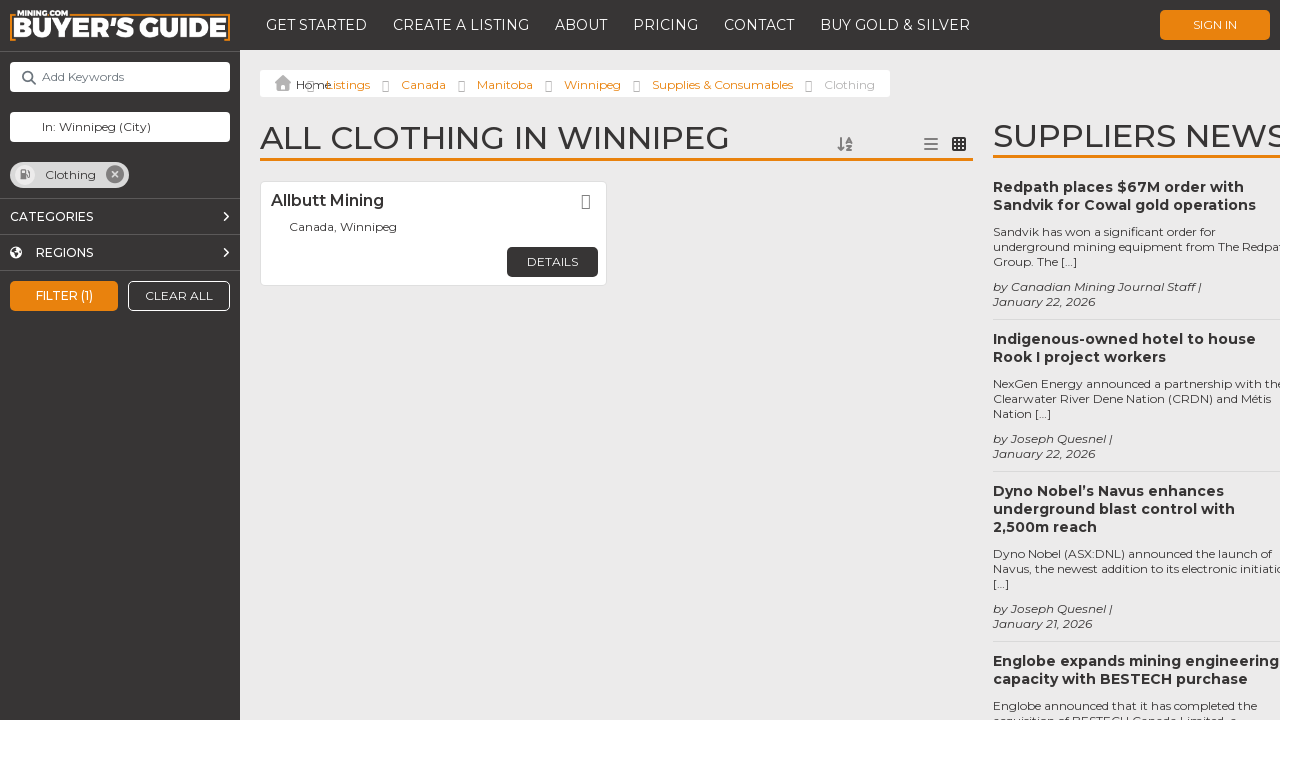

--- FILE ---
content_type: text/html; charset=utf-8
request_url: https://www.google.com/recaptcha/api2/anchor?ar=1&k=6LeADVkpAAAAANNIkMpDJAqFbEFpw5_rU22B32i3&co=aHR0cHM6Ly9idXllcnNndWlkZS5taW5pbmcuY29tOjQ0Mw..&hl=en&v=PoyoqOPhxBO7pBk68S4YbpHZ&theme=light&size=normal&anchor-ms=20000&execute-ms=30000&cb=3nsbojx58ymf
body_size: 49583
content:
<!DOCTYPE HTML><html dir="ltr" lang="en"><head><meta http-equiv="Content-Type" content="text/html; charset=UTF-8">
<meta http-equiv="X-UA-Compatible" content="IE=edge">
<title>reCAPTCHA</title>
<style type="text/css">
/* cyrillic-ext */
@font-face {
  font-family: 'Roboto';
  font-style: normal;
  font-weight: 400;
  font-stretch: 100%;
  src: url(//fonts.gstatic.com/s/roboto/v48/KFO7CnqEu92Fr1ME7kSn66aGLdTylUAMa3GUBHMdazTgWw.woff2) format('woff2');
  unicode-range: U+0460-052F, U+1C80-1C8A, U+20B4, U+2DE0-2DFF, U+A640-A69F, U+FE2E-FE2F;
}
/* cyrillic */
@font-face {
  font-family: 'Roboto';
  font-style: normal;
  font-weight: 400;
  font-stretch: 100%;
  src: url(//fonts.gstatic.com/s/roboto/v48/KFO7CnqEu92Fr1ME7kSn66aGLdTylUAMa3iUBHMdazTgWw.woff2) format('woff2');
  unicode-range: U+0301, U+0400-045F, U+0490-0491, U+04B0-04B1, U+2116;
}
/* greek-ext */
@font-face {
  font-family: 'Roboto';
  font-style: normal;
  font-weight: 400;
  font-stretch: 100%;
  src: url(//fonts.gstatic.com/s/roboto/v48/KFO7CnqEu92Fr1ME7kSn66aGLdTylUAMa3CUBHMdazTgWw.woff2) format('woff2');
  unicode-range: U+1F00-1FFF;
}
/* greek */
@font-face {
  font-family: 'Roboto';
  font-style: normal;
  font-weight: 400;
  font-stretch: 100%;
  src: url(//fonts.gstatic.com/s/roboto/v48/KFO7CnqEu92Fr1ME7kSn66aGLdTylUAMa3-UBHMdazTgWw.woff2) format('woff2');
  unicode-range: U+0370-0377, U+037A-037F, U+0384-038A, U+038C, U+038E-03A1, U+03A3-03FF;
}
/* math */
@font-face {
  font-family: 'Roboto';
  font-style: normal;
  font-weight: 400;
  font-stretch: 100%;
  src: url(//fonts.gstatic.com/s/roboto/v48/KFO7CnqEu92Fr1ME7kSn66aGLdTylUAMawCUBHMdazTgWw.woff2) format('woff2');
  unicode-range: U+0302-0303, U+0305, U+0307-0308, U+0310, U+0312, U+0315, U+031A, U+0326-0327, U+032C, U+032F-0330, U+0332-0333, U+0338, U+033A, U+0346, U+034D, U+0391-03A1, U+03A3-03A9, U+03B1-03C9, U+03D1, U+03D5-03D6, U+03F0-03F1, U+03F4-03F5, U+2016-2017, U+2034-2038, U+203C, U+2040, U+2043, U+2047, U+2050, U+2057, U+205F, U+2070-2071, U+2074-208E, U+2090-209C, U+20D0-20DC, U+20E1, U+20E5-20EF, U+2100-2112, U+2114-2115, U+2117-2121, U+2123-214F, U+2190, U+2192, U+2194-21AE, U+21B0-21E5, U+21F1-21F2, U+21F4-2211, U+2213-2214, U+2216-22FF, U+2308-230B, U+2310, U+2319, U+231C-2321, U+2336-237A, U+237C, U+2395, U+239B-23B7, U+23D0, U+23DC-23E1, U+2474-2475, U+25AF, U+25B3, U+25B7, U+25BD, U+25C1, U+25CA, U+25CC, U+25FB, U+266D-266F, U+27C0-27FF, U+2900-2AFF, U+2B0E-2B11, U+2B30-2B4C, U+2BFE, U+3030, U+FF5B, U+FF5D, U+1D400-1D7FF, U+1EE00-1EEFF;
}
/* symbols */
@font-face {
  font-family: 'Roboto';
  font-style: normal;
  font-weight: 400;
  font-stretch: 100%;
  src: url(//fonts.gstatic.com/s/roboto/v48/KFO7CnqEu92Fr1ME7kSn66aGLdTylUAMaxKUBHMdazTgWw.woff2) format('woff2');
  unicode-range: U+0001-000C, U+000E-001F, U+007F-009F, U+20DD-20E0, U+20E2-20E4, U+2150-218F, U+2190, U+2192, U+2194-2199, U+21AF, U+21E6-21F0, U+21F3, U+2218-2219, U+2299, U+22C4-22C6, U+2300-243F, U+2440-244A, U+2460-24FF, U+25A0-27BF, U+2800-28FF, U+2921-2922, U+2981, U+29BF, U+29EB, U+2B00-2BFF, U+4DC0-4DFF, U+FFF9-FFFB, U+10140-1018E, U+10190-1019C, U+101A0, U+101D0-101FD, U+102E0-102FB, U+10E60-10E7E, U+1D2C0-1D2D3, U+1D2E0-1D37F, U+1F000-1F0FF, U+1F100-1F1AD, U+1F1E6-1F1FF, U+1F30D-1F30F, U+1F315, U+1F31C, U+1F31E, U+1F320-1F32C, U+1F336, U+1F378, U+1F37D, U+1F382, U+1F393-1F39F, U+1F3A7-1F3A8, U+1F3AC-1F3AF, U+1F3C2, U+1F3C4-1F3C6, U+1F3CA-1F3CE, U+1F3D4-1F3E0, U+1F3ED, U+1F3F1-1F3F3, U+1F3F5-1F3F7, U+1F408, U+1F415, U+1F41F, U+1F426, U+1F43F, U+1F441-1F442, U+1F444, U+1F446-1F449, U+1F44C-1F44E, U+1F453, U+1F46A, U+1F47D, U+1F4A3, U+1F4B0, U+1F4B3, U+1F4B9, U+1F4BB, U+1F4BF, U+1F4C8-1F4CB, U+1F4D6, U+1F4DA, U+1F4DF, U+1F4E3-1F4E6, U+1F4EA-1F4ED, U+1F4F7, U+1F4F9-1F4FB, U+1F4FD-1F4FE, U+1F503, U+1F507-1F50B, U+1F50D, U+1F512-1F513, U+1F53E-1F54A, U+1F54F-1F5FA, U+1F610, U+1F650-1F67F, U+1F687, U+1F68D, U+1F691, U+1F694, U+1F698, U+1F6AD, U+1F6B2, U+1F6B9-1F6BA, U+1F6BC, U+1F6C6-1F6CF, U+1F6D3-1F6D7, U+1F6E0-1F6EA, U+1F6F0-1F6F3, U+1F6F7-1F6FC, U+1F700-1F7FF, U+1F800-1F80B, U+1F810-1F847, U+1F850-1F859, U+1F860-1F887, U+1F890-1F8AD, U+1F8B0-1F8BB, U+1F8C0-1F8C1, U+1F900-1F90B, U+1F93B, U+1F946, U+1F984, U+1F996, U+1F9E9, U+1FA00-1FA6F, U+1FA70-1FA7C, U+1FA80-1FA89, U+1FA8F-1FAC6, U+1FACE-1FADC, U+1FADF-1FAE9, U+1FAF0-1FAF8, U+1FB00-1FBFF;
}
/* vietnamese */
@font-face {
  font-family: 'Roboto';
  font-style: normal;
  font-weight: 400;
  font-stretch: 100%;
  src: url(//fonts.gstatic.com/s/roboto/v48/KFO7CnqEu92Fr1ME7kSn66aGLdTylUAMa3OUBHMdazTgWw.woff2) format('woff2');
  unicode-range: U+0102-0103, U+0110-0111, U+0128-0129, U+0168-0169, U+01A0-01A1, U+01AF-01B0, U+0300-0301, U+0303-0304, U+0308-0309, U+0323, U+0329, U+1EA0-1EF9, U+20AB;
}
/* latin-ext */
@font-face {
  font-family: 'Roboto';
  font-style: normal;
  font-weight: 400;
  font-stretch: 100%;
  src: url(//fonts.gstatic.com/s/roboto/v48/KFO7CnqEu92Fr1ME7kSn66aGLdTylUAMa3KUBHMdazTgWw.woff2) format('woff2');
  unicode-range: U+0100-02BA, U+02BD-02C5, U+02C7-02CC, U+02CE-02D7, U+02DD-02FF, U+0304, U+0308, U+0329, U+1D00-1DBF, U+1E00-1E9F, U+1EF2-1EFF, U+2020, U+20A0-20AB, U+20AD-20C0, U+2113, U+2C60-2C7F, U+A720-A7FF;
}
/* latin */
@font-face {
  font-family: 'Roboto';
  font-style: normal;
  font-weight: 400;
  font-stretch: 100%;
  src: url(//fonts.gstatic.com/s/roboto/v48/KFO7CnqEu92Fr1ME7kSn66aGLdTylUAMa3yUBHMdazQ.woff2) format('woff2');
  unicode-range: U+0000-00FF, U+0131, U+0152-0153, U+02BB-02BC, U+02C6, U+02DA, U+02DC, U+0304, U+0308, U+0329, U+2000-206F, U+20AC, U+2122, U+2191, U+2193, U+2212, U+2215, U+FEFF, U+FFFD;
}
/* cyrillic-ext */
@font-face {
  font-family: 'Roboto';
  font-style: normal;
  font-weight: 500;
  font-stretch: 100%;
  src: url(//fonts.gstatic.com/s/roboto/v48/KFO7CnqEu92Fr1ME7kSn66aGLdTylUAMa3GUBHMdazTgWw.woff2) format('woff2');
  unicode-range: U+0460-052F, U+1C80-1C8A, U+20B4, U+2DE0-2DFF, U+A640-A69F, U+FE2E-FE2F;
}
/* cyrillic */
@font-face {
  font-family: 'Roboto';
  font-style: normal;
  font-weight: 500;
  font-stretch: 100%;
  src: url(//fonts.gstatic.com/s/roboto/v48/KFO7CnqEu92Fr1ME7kSn66aGLdTylUAMa3iUBHMdazTgWw.woff2) format('woff2');
  unicode-range: U+0301, U+0400-045F, U+0490-0491, U+04B0-04B1, U+2116;
}
/* greek-ext */
@font-face {
  font-family: 'Roboto';
  font-style: normal;
  font-weight: 500;
  font-stretch: 100%;
  src: url(//fonts.gstatic.com/s/roboto/v48/KFO7CnqEu92Fr1ME7kSn66aGLdTylUAMa3CUBHMdazTgWw.woff2) format('woff2');
  unicode-range: U+1F00-1FFF;
}
/* greek */
@font-face {
  font-family: 'Roboto';
  font-style: normal;
  font-weight: 500;
  font-stretch: 100%;
  src: url(//fonts.gstatic.com/s/roboto/v48/KFO7CnqEu92Fr1ME7kSn66aGLdTylUAMa3-UBHMdazTgWw.woff2) format('woff2');
  unicode-range: U+0370-0377, U+037A-037F, U+0384-038A, U+038C, U+038E-03A1, U+03A3-03FF;
}
/* math */
@font-face {
  font-family: 'Roboto';
  font-style: normal;
  font-weight: 500;
  font-stretch: 100%;
  src: url(//fonts.gstatic.com/s/roboto/v48/KFO7CnqEu92Fr1ME7kSn66aGLdTylUAMawCUBHMdazTgWw.woff2) format('woff2');
  unicode-range: U+0302-0303, U+0305, U+0307-0308, U+0310, U+0312, U+0315, U+031A, U+0326-0327, U+032C, U+032F-0330, U+0332-0333, U+0338, U+033A, U+0346, U+034D, U+0391-03A1, U+03A3-03A9, U+03B1-03C9, U+03D1, U+03D5-03D6, U+03F0-03F1, U+03F4-03F5, U+2016-2017, U+2034-2038, U+203C, U+2040, U+2043, U+2047, U+2050, U+2057, U+205F, U+2070-2071, U+2074-208E, U+2090-209C, U+20D0-20DC, U+20E1, U+20E5-20EF, U+2100-2112, U+2114-2115, U+2117-2121, U+2123-214F, U+2190, U+2192, U+2194-21AE, U+21B0-21E5, U+21F1-21F2, U+21F4-2211, U+2213-2214, U+2216-22FF, U+2308-230B, U+2310, U+2319, U+231C-2321, U+2336-237A, U+237C, U+2395, U+239B-23B7, U+23D0, U+23DC-23E1, U+2474-2475, U+25AF, U+25B3, U+25B7, U+25BD, U+25C1, U+25CA, U+25CC, U+25FB, U+266D-266F, U+27C0-27FF, U+2900-2AFF, U+2B0E-2B11, U+2B30-2B4C, U+2BFE, U+3030, U+FF5B, U+FF5D, U+1D400-1D7FF, U+1EE00-1EEFF;
}
/* symbols */
@font-face {
  font-family: 'Roboto';
  font-style: normal;
  font-weight: 500;
  font-stretch: 100%;
  src: url(//fonts.gstatic.com/s/roboto/v48/KFO7CnqEu92Fr1ME7kSn66aGLdTylUAMaxKUBHMdazTgWw.woff2) format('woff2');
  unicode-range: U+0001-000C, U+000E-001F, U+007F-009F, U+20DD-20E0, U+20E2-20E4, U+2150-218F, U+2190, U+2192, U+2194-2199, U+21AF, U+21E6-21F0, U+21F3, U+2218-2219, U+2299, U+22C4-22C6, U+2300-243F, U+2440-244A, U+2460-24FF, U+25A0-27BF, U+2800-28FF, U+2921-2922, U+2981, U+29BF, U+29EB, U+2B00-2BFF, U+4DC0-4DFF, U+FFF9-FFFB, U+10140-1018E, U+10190-1019C, U+101A0, U+101D0-101FD, U+102E0-102FB, U+10E60-10E7E, U+1D2C0-1D2D3, U+1D2E0-1D37F, U+1F000-1F0FF, U+1F100-1F1AD, U+1F1E6-1F1FF, U+1F30D-1F30F, U+1F315, U+1F31C, U+1F31E, U+1F320-1F32C, U+1F336, U+1F378, U+1F37D, U+1F382, U+1F393-1F39F, U+1F3A7-1F3A8, U+1F3AC-1F3AF, U+1F3C2, U+1F3C4-1F3C6, U+1F3CA-1F3CE, U+1F3D4-1F3E0, U+1F3ED, U+1F3F1-1F3F3, U+1F3F5-1F3F7, U+1F408, U+1F415, U+1F41F, U+1F426, U+1F43F, U+1F441-1F442, U+1F444, U+1F446-1F449, U+1F44C-1F44E, U+1F453, U+1F46A, U+1F47D, U+1F4A3, U+1F4B0, U+1F4B3, U+1F4B9, U+1F4BB, U+1F4BF, U+1F4C8-1F4CB, U+1F4D6, U+1F4DA, U+1F4DF, U+1F4E3-1F4E6, U+1F4EA-1F4ED, U+1F4F7, U+1F4F9-1F4FB, U+1F4FD-1F4FE, U+1F503, U+1F507-1F50B, U+1F50D, U+1F512-1F513, U+1F53E-1F54A, U+1F54F-1F5FA, U+1F610, U+1F650-1F67F, U+1F687, U+1F68D, U+1F691, U+1F694, U+1F698, U+1F6AD, U+1F6B2, U+1F6B9-1F6BA, U+1F6BC, U+1F6C6-1F6CF, U+1F6D3-1F6D7, U+1F6E0-1F6EA, U+1F6F0-1F6F3, U+1F6F7-1F6FC, U+1F700-1F7FF, U+1F800-1F80B, U+1F810-1F847, U+1F850-1F859, U+1F860-1F887, U+1F890-1F8AD, U+1F8B0-1F8BB, U+1F8C0-1F8C1, U+1F900-1F90B, U+1F93B, U+1F946, U+1F984, U+1F996, U+1F9E9, U+1FA00-1FA6F, U+1FA70-1FA7C, U+1FA80-1FA89, U+1FA8F-1FAC6, U+1FACE-1FADC, U+1FADF-1FAE9, U+1FAF0-1FAF8, U+1FB00-1FBFF;
}
/* vietnamese */
@font-face {
  font-family: 'Roboto';
  font-style: normal;
  font-weight: 500;
  font-stretch: 100%;
  src: url(//fonts.gstatic.com/s/roboto/v48/KFO7CnqEu92Fr1ME7kSn66aGLdTylUAMa3OUBHMdazTgWw.woff2) format('woff2');
  unicode-range: U+0102-0103, U+0110-0111, U+0128-0129, U+0168-0169, U+01A0-01A1, U+01AF-01B0, U+0300-0301, U+0303-0304, U+0308-0309, U+0323, U+0329, U+1EA0-1EF9, U+20AB;
}
/* latin-ext */
@font-face {
  font-family: 'Roboto';
  font-style: normal;
  font-weight: 500;
  font-stretch: 100%;
  src: url(//fonts.gstatic.com/s/roboto/v48/KFO7CnqEu92Fr1ME7kSn66aGLdTylUAMa3KUBHMdazTgWw.woff2) format('woff2');
  unicode-range: U+0100-02BA, U+02BD-02C5, U+02C7-02CC, U+02CE-02D7, U+02DD-02FF, U+0304, U+0308, U+0329, U+1D00-1DBF, U+1E00-1E9F, U+1EF2-1EFF, U+2020, U+20A0-20AB, U+20AD-20C0, U+2113, U+2C60-2C7F, U+A720-A7FF;
}
/* latin */
@font-face {
  font-family: 'Roboto';
  font-style: normal;
  font-weight: 500;
  font-stretch: 100%;
  src: url(//fonts.gstatic.com/s/roboto/v48/KFO7CnqEu92Fr1ME7kSn66aGLdTylUAMa3yUBHMdazQ.woff2) format('woff2');
  unicode-range: U+0000-00FF, U+0131, U+0152-0153, U+02BB-02BC, U+02C6, U+02DA, U+02DC, U+0304, U+0308, U+0329, U+2000-206F, U+20AC, U+2122, U+2191, U+2193, U+2212, U+2215, U+FEFF, U+FFFD;
}
/* cyrillic-ext */
@font-face {
  font-family: 'Roboto';
  font-style: normal;
  font-weight: 900;
  font-stretch: 100%;
  src: url(//fonts.gstatic.com/s/roboto/v48/KFO7CnqEu92Fr1ME7kSn66aGLdTylUAMa3GUBHMdazTgWw.woff2) format('woff2');
  unicode-range: U+0460-052F, U+1C80-1C8A, U+20B4, U+2DE0-2DFF, U+A640-A69F, U+FE2E-FE2F;
}
/* cyrillic */
@font-face {
  font-family: 'Roboto';
  font-style: normal;
  font-weight: 900;
  font-stretch: 100%;
  src: url(//fonts.gstatic.com/s/roboto/v48/KFO7CnqEu92Fr1ME7kSn66aGLdTylUAMa3iUBHMdazTgWw.woff2) format('woff2');
  unicode-range: U+0301, U+0400-045F, U+0490-0491, U+04B0-04B1, U+2116;
}
/* greek-ext */
@font-face {
  font-family: 'Roboto';
  font-style: normal;
  font-weight: 900;
  font-stretch: 100%;
  src: url(//fonts.gstatic.com/s/roboto/v48/KFO7CnqEu92Fr1ME7kSn66aGLdTylUAMa3CUBHMdazTgWw.woff2) format('woff2');
  unicode-range: U+1F00-1FFF;
}
/* greek */
@font-face {
  font-family: 'Roboto';
  font-style: normal;
  font-weight: 900;
  font-stretch: 100%;
  src: url(//fonts.gstatic.com/s/roboto/v48/KFO7CnqEu92Fr1ME7kSn66aGLdTylUAMa3-UBHMdazTgWw.woff2) format('woff2');
  unicode-range: U+0370-0377, U+037A-037F, U+0384-038A, U+038C, U+038E-03A1, U+03A3-03FF;
}
/* math */
@font-face {
  font-family: 'Roboto';
  font-style: normal;
  font-weight: 900;
  font-stretch: 100%;
  src: url(//fonts.gstatic.com/s/roboto/v48/KFO7CnqEu92Fr1ME7kSn66aGLdTylUAMawCUBHMdazTgWw.woff2) format('woff2');
  unicode-range: U+0302-0303, U+0305, U+0307-0308, U+0310, U+0312, U+0315, U+031A, U+0326-0327, U+032C, U+032F-0330, U+0332-0333, U+0338, U+033A, U+0346, U+034D, U+0391-03A1, U+03A3-03A9, U+03B1-03C9, U+03D1, U+03D5-03D6, U+03F0-03F1, U+03F4-03F5, U+2016-2017, U+2034-2038, U+203C, U+2040, U+2043, U+2047, U+2050, U+2057, U+205F, U+2070-2071, U+2074-208E, U+2090-209C, U+20D0-20DC, U+20E1, U+20E5-20EF, U+2100-2112, U+2114-2115, U+2117-2121, U+2123-214F, U+2190, U+2192, U+2194-21AE, U+21B0-21E5, U+21F1-21F2, U+21F4-2211, U+2213-2214, U+2216-22FF, U+2308-230B, U+2310, U+2319, U+231C-2321, U+2336-237A, U+237C, U+2395, U+239B-23B7, U+23D0, U+23DC-23E1, U+2474-2475, U+25AF, U+25B3, U+25B7, U+25BD, U+25C1, U+25CA, U+25CC, U+25FB, U+266D-266F, U+27C0-27FF, U+2900-2AFF, U+2B0E-2B11, U+2B30-2B4C, U+2BFE, U+3030, U+FF5B, U+FF5D, U+1D400-1D7FF, U+1EE00-1EEFF;
}
/* symbols */
@font-face {
  font-family: 'Roboto';
  font-style: normal;
  font-weight: 900;
  font-stretch: 100%;
  src: url(//fonts.gstatic.com/s/roboto/v48/KFO7CnqEu92Fr1ME7kSn66aGLdTylUAMaxKUBHMdazTgWw.woff2) format('woff2');
  unicode-range: U+0001-000C, U+000E-001F, U+007F-009F, U+20DD-20E0, U+20E2-20E4, U+2150-218F, U+2190, U+2192, U+2194-2199, U+21AF, U+21E6-21F0, U+21F3, U+2218-2219, U+2299, U+22C4-22C6, U+2300-243F, U+2440-244A, U+2460-24FF, U+25A0-27BF, U+2800-28FF, U+2921-2922, U+2981, U+29BF, U+29EB, U+2B00-2BFF, U+4DC0-4DFF, U+FFF9-FFFB, U+10140-1018E, U+10190-1019C, U+101A0, U+101D0-101FD, U+102E0-102FB, U+10E60-10E7E, U+1D2C0-1D2D3, U+1D2E0-1D37F, U+1F000-1F0FF, U+1F100-1F1AD, U+1F1E6-1F1FF, U+1F30D-1F30F, U+1F315, U+1F31C, U+1F31E, U+1F320-1F32C, U+1F336, U+1F378, U+1F37D, U+1F382, U+1F393-1F39F, U+1F3A7-1F3A8, U+1F3AC-1F3AF, U+1F3C2, U+1F3C4-1F3C6, U+1F3CA-1F3CE, U+1F3D4-1F3E0, U+1F3ED, U+1F3F1-1F3F3, U+1F3F5-1F3F7, U+1F408, U+1F415, U+1F41F, U+1F426, U+1F43F, U+1F441-1F442, U+1F444, U+1F446-1F449, U+1F44C-1F44E, U+1F453, U+1F46A, U+1F47D, U+1F4A3, U+1F4B0, U+1F4B3, U+1F4B9, U+1F4BB, U+1F4BF, U+1F4C8-1F4CB, U+1F4D6, U+1F4DA, U+1F4DF, U+1F4E3-1F4E6, U+1F4EA-1F4ED, U+1F4F7, U+1F4F9-1F4FB, U+1F4FD-1F4FE, U+1F503, U+1F507-1F50B, U+1F50D, U+1F512-1F513, U+1F53E-1F54A, U+1F54F-1F5FA, U+1F610, U+1F650-1F67F, U+1F687, U+1F68D, U+1F691, U+1F694, U+1F698, U+1F6AD, U+1F6B2, U+1F6B9-1F6BA, U+1F6BC, U+1F6C6-1F6CF, U+1F6D3-1F6D7, U+1F6E0-1F6EA, U+1F6F0-1F6F3, U+1F6F7-1F6FC, U+1F700-1F7FF, U+1F800-1F80B, U+1F810-1F847, U+1F850-1F859, U+1F860-1F887, U+1F890-1F8AD, U+1F8B0-1F8BB, U+1F8C0-1F8C1, U+1F900-1F90B, U+1F93B, U+1F946, U+1F984, U+1F996, U+1F9E9, U+1FA00-1FA6F, U+1FA70-1FA7C, U+1FA80-1FA89, U+1FA8F-1FAC6, U+1FACE-1FADC, U+1FADF-1FAE9, U+1FAF0-1FAF8, U+1FB00-1FBFF;
}
/* vietnamese */
@font-face {
  font-family: 'Roboto';
  font-style: normal;
  font-weight: 900;
  font-stretch: 100%;
  src: url(//fonts.gstatic.com/s/roboto/v48/KFO7CnqEu92Fr1ME7kSn66aGLdTylUAMa3OUBHMdazTgWw.woff2) format('woff2');
  unicode-range: U+0102-0103, U+0110-0111, U+0128-0129, U+0168-0169, U+01A0-01A1, U+01AF-01B0, U+0300-0301, U+0303-0304, U+0308-0309, U+0323, U+0329, U+1EA0-1EF9, U+20AB;
}
/* latin-ext */
@font-face {
  font-family: 'Roboto';
  font-style: normal;
  font-weight: 900;
  font-stretch: 100%;
  src: url(//fonts.gstatic.com/s/roboto/v48/KFO7CnqEu92Fr1ME7kSn66aGLdTylUAMa3KUBHMdazTgWw.woff2) format('woff2');
  unicode-range: U+0100-02BA, U+02BD-02C5, U+02C7-02CC, U+02CE-02D7, U+02DD-02FF, U+0304, U+0308, U+0329, U+1D00-1DBF, U+1E00-1E9F, U+1EF2-1EFF, U+2020, U+20A0-20AB, U+20AD-20C0, U+2113, U+2C60-2C7F, U+A720-A7FF;
}
/* latin */
@font-face {
  font-family: 'Roboto';
  font-style: normal;
  font-weight: 900;
  font-stretch: 100%;
  src: url(//fonts.gstatic.com/s/roboto/v48/KFO7CnqEu92Fr1ME7kSn66aGLdTylUAMa3yUBHMdazQ.woff2) format('woff2');
  unicode-range: U+0000-00FF, U+0131, U+0152-0153, U+02BB-02BC, U+02C6, U+02DA, U+02DC, U+0304, U+0308, U+0329, U+2000-206F, U+20AC, U+2122, U+2191, U+2193, U+2212, U+2215, U+FEFF, U+FFFD;
}

</style>
<link rel="stylesheet" type="text/css" href="https://www.gstatic.com/recaptcha/releases/PoyoqOPhxBO7pBk68S4YbpHZ/styles__ltr.css">
<script nonce="RrcXrF4dYlCp90cgPU6uuA" type="text/javascript">window['__recaptcha_api'] = 'https://www.google.com/recaptcha/api2/';</script>
<script type="text/javascript" src="https://www.gstatic.com/recaptcha/releases/PoyoqOPhxBO7pBk68S4YbpHZ/recaptcha__en.js" nonce="RrcXrF4dYlCp90cgPU6uuA">
      
    </script></head>
<body><div id="rc-anchor-alert" class="rc-anchor-alert"></div>
<input type="hidden" id="recaptcha-token" value="[base64]">
<script type="text/javascript" nonce="RrcXrF4dYlCp90cgPU6uuA">
      recaptcha.anchor.Main.init("[\x22ainput\x22,[\x22bgdata\x22,\x22\x22,\[base64]/[base64]/[base64]/[base64]/[base64]/UltsKytdPUU6KEU8MjA0OD9SW2wrK109RT4+NnwxOTI6KChFJjY0NTEyKT09NTUyOTYmJk0rMTxjLmxlbmd0aCYmKGMuY2hhckNvZGVBdChNKzEpJjY0NTEyKT09NTYzMjA/[base64]/[base64]/[base64]/[base64]/[base64]/[base64]/[base64]\x22,\[base64]\\u003d\x22,\x22wrzCk8KwwpjDuRtKw68Dw4HCg8K2wrM2cMO/w4zCgCvCnX/DpMKsw6VXXMKXwqgzw4zDksKUwqPCnhTCsg89NcOQwrx7SMKIMcKvVjtMbGxzw7DDq8K0QUQ2S8OvwoUfw4oww4c8Jj5Gbi0ABcKedMOHwpDDuMKdwp/Cik/DpcOXOMK3H8KxPcKtw5LDicK2w7zCoT7CsRo7NXdUSl/Dv8O9X8OzCcKnOsKwwr48Pmx+VHfCiz/[base64]/DpMOKwrTClDbDmxLCg8OdC8K6BsKQwpjCp8OsL8KOasOvw6HCgyPCo0fCgVcWw7DCjcOgIgpFwqLDtDRtw68zw6tywql+H28/wpgaw51nYg5WeW/DqHTDi8OyXCdlwq4FXAfCnlomVMKaGcO2w7rCqQbCoMK8wovCkcOjcsOeRCXCkiNhw63DjG3DqcOEw48pwqHDpcKzBD7Drxo8wozDsS5Bfg3DosOrwr0cw43DvApeLMKiw552wrvDnMKIw7vDu0MYw5fCo8KDwqJrwrRlEsO6w7/Co8K0IsOdMcKywr7CrcKJw7NHw5TCmcKtw498RMKcecOxE8O9w6rCj3HCn8OPJAfDgk/Culk7wpzCnMKTDcOnwoUBwqwqMn44wo4VN8KMw5AdG0M3wpEmwrnDk0jCncKBCmwmw6PCtzpgHcOwwq/DucOKwqTCtEDDvsKBTBBVwqnDnVFHIsO6wqB6wpXCs8O+w6N8w4dcwrfCsURoVivCmcORABZEw5jCtMKuLyFUwq7CvFPCjh4OATrCr3wwEwrCrWHCvCdeF1fCjsOsw77CnwrCqFQeG8O2w6IqFcOUwrgsw4PCkMOWDBFTwq3CvV/Cjx/[base64]/aGgsw4TDoEZfSMOIb1HDhjbDuncjHsOXISLDo8OIwobCklEBwpPDjzdiI8OBDU09UFPCoMKywrZBbSzDnMO9wqLChcKrw54hwpXDq8O6w7DDjXPDp8KLw67DiRHCqsKrw6HDnsO0AknDi8KYCcOKwoYYWMK+JsO/DMKAHEYVwr0yf8OvHknDgXbDj0bCocO2aizChwfCgMOswrbDqnrCq8OqwrE6GV8fwoNfw74yw5XCs8KOUsKUBsK8cD/Cn8KWQsOgXR10woPDlcK8wqbDjsKIw5PDqMKjw6xSwq3CgMOncMKxEcOew5hwwp0BwpR5AE7DgMOmQsOCw7Emw4VCwpEBGykTw7Iaw4Z0JcO4KH4ZwpXDm8O/w5bDj8OlUz7DiwPDkQvDoXDChsKNHcOwE1HCicOKA8K8wqxKJBbDtWrDuDXCgCQmwoTCrBwOwrPCjMKuwoxSw71gCmDCv8Kiwq0UKkQcXcKNwp3DqcKtJcOmN8K1wrsQFsOgw5LCq8O1B0pBw77CmBV7bT9Vw43CpMOmAcOGZhHCr3tAw5h1I3TCvsKhw6d/TQh1FMOEwr87Q8Khc8Krwp5uw7V1QAjCrE1Iwq7CgMKfCks8w5Y3wrUAWcKGw5DChHfDsMOfT8OSwrLCni9cFjXDpsOEwpDCg0zDu2cEw6dVJFnCvMOMwqgQasOcDsK/K3dDw5fDqEUPw5NoeGjDjMO0Nl58woN/w77ClcOyw6Q0wrLCjMOqRsKew7YZcEJDNyV4RcOxBMOBwqowwo4Kw5xufcONSXVOCmtFw77DrBnCr8OrLjBbZzhPwoDCgmF6OlllJz/Dp0bDkXAkandRwrDDhVXDvm9vdz86dGRxAsKVw6hsZBHDqsOzwqkTwq5VUsO/AMOwJzpJWcO9wrRtwpFMw7zCmcOMZsOgS3/[base64]/G8KuDgHDlhvCoQ3CgMKhcMK/w7XDksOUa3nCnMK+w48bKcK9w53DsnHCkMKSGV3DuU/Coi3DmmHDtcOAw55tw4TCiRzConECwpoPw7xWA8K6VMOrw5hJwotSwpzCgFXDnk8bw4nDqA/CrH7DqjUcwq7DucKQw6x5fifDhzzCicOsw7Qnw53Dl8KDwq7CsmLCmcOmwpPDgMOMw5Y5JhDCj3HDjj0qO2rDmW8Vw7gHw43CqVzCmWjCosKYwrbCjRpuworCtcK4wr0vZMOYwpd2HWXDsmJ9Y8K9w74vw7/ChMOGwojDj8OAHQLDs8KWwrLCrjjDhsKvFMKUw67CrMKswqXCnw4rM8KWflJfw4RmwpxdwqAew5hsw5vDn0YOJcOewo53w55WCUxVwqHDoRvDpcKBwo3CuTnDssKtw6TDrMOdTkpJJGRWMm0jNMOEw7vDtsKYw55KEHYgGcKqwpgEZn3Dp1JITF/Duy11EgsMwqHDkcK9PyhGw7Rkw7kkwqfDjHHDqMOkCVTDhcO3w55PwrAawp0Jwr/CiQBnb8KHX8KswpJ2w7ViKcO1QRYqCz/CthLDs8OYwpXDjlF7wo3CklPDncK6CGvCr8OYCMOhwpc3AULDo1YXXG/DlMK0eMKXwq4bwpFODy9iw7bCg8K+WcKFwpR2w5bCiMKQc8K9Cghxw7EqasOXwobCvzzClMOOfsOOXVrDuGpNKMKOwrcdw6LDlcOqClpPdFMYwqF8wrlxTMKjw7FAwrvDkn4Ewp/CkG05wpbCulEHUcOjw77DvcKVw43DgiV7C0LCq8O8cA0KIcKxH3nCsHHCpMK/bSXCknMXYwDCpArCnMO2wpbDpcOvFm3CuDgfwqnDqwVAw7HCnMKLwoE6wrrDnBULQQTDocKlw7EqIMKcwrTDiFzCusO5fivDskNvwoLDscKZwoMXw4IpPsKeEERoXcKPwoMhXcOBbMOTw7XCpcOzw6nDpExtNMKoMsKNZCPDvER1wopUwpEjHcKow6HCoi/CgFlcdcKDSsO6wqI7U0oUAzsADMKFwozCpDfCicK1wq3Ch3MgASVpGBV9w6AVw53Ds2t7wqjDmw/CtGnDu8OfGsOWP8KgwotZaw7DvcKPEAvCg8O8wpPCjwvCsFVLwrXCphhVwoPDsifCicORw4hewrjDs8Oyw7BDwqU2wq1xw7kXOMOpAsOYGxTDmsK/[base64]/DuUnDj8O1a2AiAsKEwohOw6ctw5rDrEQQw51aB8KkdTbDrsKQF8K3ZGDCsD3DgykZPmgPX8OZcMKcwo8GwppcGMOuwqXDi3QKO1fDucKfwpBbJsOEAn/Dt8O0wpPCm8KVwpFUwox6G35JEwfClQnCumzDqFnCi8KDWsOWf8ODIHXDr8OMeSbDqWpDQUTDs8K2O8Osw58vIUwrTMKRMMKxw7E8fMKnw5PDolAjAgnCnw91wo8Mw7HDl1jDsHN8w6lswqfCql/CscK6VsK7wrvCoAZlwp3DkkpMQcKnfEALw69ww7oIw7h9woduZ8OBCsOQcMOYWMO8bcONw6vDshDCtVXCicKkwozDqcKRd0nDigkxwoTCg8ONwpLDk8KGEhhZwoFaw6nDgDcgXcOgw4fCjSJLwpxLw4kCYcOKw6HDjmAOaGFcKMKgDcOOwrYePsO/RTLDrsK7OsKVM8ONwrBIbsOjZcKxw6ZaSDvCmQfCgi1iw44/QBDDqcOkW8KCwqhqdMKaXsOlBgPCpMOfFcKKw7zCg8KBN0FLwpgNwqjDsnJnworDuQB1wqnChsKSL1RCAWQqYcO7DGXCoAJJTA14PxjDlAzCi8OmREolw6tCI8OlMsK/dMOvwqpPwrHDt1FDDSHCuhZrDTtQw7RsbDLCocOlBUvCiUVawqcxFS4vw5HDmcOHw5rDlsOuw65xwpLCuh5Gw5/Ds8OLw6jCiMO5fg1UNMOAVCfCkMKTfsK0bijCmB4Vw6DCusOzw6XDisKFw5oMfcODKRvDj8Obw5oDwrHDmRLDrsOBbcOPD8OsQMOIeW5Iw55mKcOeIU3DtsOELiDCiz/DnQoUVsO+w6UMwpwPwqBWw49AwodHw7RlBAgNwqtTw5BvRHPDisKGK8KmfcKeM8KtY8OCRUTDoi14w7x/[base64]/CuxMIWVdrw45dwqrCv8KTw6EcJ8OiNMOYw4A3w7PDlMOwwq9/dsO1U8OYJ1jClMKww5Q0w59/OEhhf8KhwowRw7APw4QhWcKzwqcDwpNZFcOcfMOMwqUfw6PCs3XCjMOIwo/DgMOSTyQvc8KuWT/CtcOpwrhBwrLDl8OePMKNw53CrMOJwod6T8Ktw6x/Gh/Di2oOI8OkwpTDq8Orw7lqblXDgnjDp8O9Dw3DmiBIGcKpInfCnMOpVcOcQsOGwqxZYsOrwpvCjMKNwoTDoBZSNzjDhQNTw5I1w4MLYsKRwrjCtcKGw7gnw5fCkXlew6HCrcO+w6nDvGoTw5EDwoJZAsK5w6vCtyfCr3PCtsOdUsOLw4XDvcKBJcO/wqjCpMO5wp4hw51IWlfDucKiEyYtwoXCkcOOwoHCtMKtwppcw7XDn8Oawowww6XCscO2wpTCvMOuLyYFUAjDqMK8AcKZSy/DtyY2N1nCmgJow4DCtBLCvsOLwroHwqAdYk4hIMKVw74FXEJ6wpnDuyhhwovCnsOOTmsuwq8Hw7XCpcOQR8OEwrbDpF8awpjDmMOxEC7ClcOyw6fDpGlFGwt8w7BqU8K3SBDCq3jDi8KuM8KCWcOiwqLDgFXCsMO4NMOWwp3Dh8K9HcOEwpB1w7/DgRACYcKuwqlFCCnCu3zDucKCwqnCv8OCw7hwwqTCqV98N8ODw79Uwrx8w7VqwqnCusKZN8K6wpDDqcKkTkAdZT/[base64]/Du8OlAGBuasOPwobCvsO3ZlIoZsO3wo1KwpPDvW3Cp8OZwqxZTcKGY8O9BsK+wrPCvMOzbWlRw7oxw60Pwp3DlFfCncOZF8Ojw6DDjCcFwqE9wrpPwo4YwpbCuVrCpVbCg3Ndw4DCgsOUwo3Dkw3Dt8OjwqTCowrDjz3CvinDh8OOXFHCnR/DpMOxwqLCkMK6MMO0aMKvFMO9DMOzw5bDm8OFwoXCix0kCDolYj5PUsKrXcOgw6jDg8ORwpgFwoPDqncRFcK9RTBre8OFFGoZw6QvwoF4M8K0XMORDsK/[base64]/Du2/CsShlwp0/wqIDw7I/JQHCqmQLwpjCjcKMbsKAKzfCtsKGwp4aw7fDigFDwopYMj7CuHLCmAFhwo9Bw6h+w5x6Q3LCjcKOwrc9Sk5KeHwlS1tFZsO2fSpIw7Nyw6/[base64]/[base64]/CocO+wqM7acKxQn/Dhj/[base64]/[base64]/CnsOaVxLCi8OQa03Dn2/DtinDscOGw7jCkMKcTcKgZ8Oww5kQasOMfMKtwpZ9IyTDg17CgsOYw7XCmksHKsKow51GQnkSZBAvw6nCrQjCp2A2M1TDtHnCvMKWw4zCn8Omw4/CtWpJwr7DkUXCq8O8woPDpiQdwqhABsKJwpXDlH0uwrfDksKow6J9wqHDjH7Dm3nDlk3DgsOaw5vDpyrDjMOQQsOeWgfDvcOiTcKbPU12SMKTUcOLw5bDlsKUMcKowqzDksOhdcOOw6Bnw67DscKVw4tEG3/DisOSwpVHYMOsRGzDu8OXKgDCsicvd8OSOk7DsDY0IcO/C8OAR8KuU0cKUTQ6w6nDlWQuwqA/DMOXw6DCvcOuwqRAw5NrwqnCpsObOMOpw5l0LijDsMOtPMO6wrIXw4w4w6/Ds8Onw5gvw4nDvMKBw78ywpTDu8Kqw43CqMK9w50AcQXDuMOsPMOXwoLDgWJHwqTDrkZew7Vcw4QgIcOpw5wkw7ctwqzCnEEewpHCt8O6e1rCiRYJESQEw6lzOcKiUxEGw41Yw7/CtsOTKcKAYsO5fzjDv8OtZBTCicKtImoUMsOWw7PDnwvDo2oBOcKjcGnCuMKxXhEgZcOFw6TDsMOFLWFiwoXDhzvDvMKewr3CocO8w5MhwoTCkzQHw4h4wqhpwp49ew7CgcOfwrw8wp1XG2ciw58HEcOrw6HDkT12KsOUW8K/GMK8w73DtcOHCcKgAsKnw5XCuQ3DsUTCnR3CkMK4wr/Ci8KzJUfDlnhib8OpwpfCmC91eQVeYTkXecKhwohCcRkFGWtTw541w4pTwrVtGsO2w60zUMOxwo8nwpXDrcO6HSs2PB3CvixGw7/CkcKXM38Xwol2L8Ohw5XCrUPDqyQpw5hTFcO4AcK4Kw/DrQPDtsOAwpTDrcK1RhEGdHtQw5A4w6c9w43DhsO8I1PCm8KFwqhXMj15w45fw4jCgcOfw44xGMOgwqnDlCXDvjFLIMOaw5NIKcKbRn3DqMK/wqhSwofCnsKsbgXDkMOpwrMDw4kAw63CsgosSMKzE2hpY2DCtMK2MxEOwrbDjcKIEsOew4PCoBoBB8KQQ8K7w73CtjQhB2/CmQ4SOMKMSMOtw7pTD0PCr8K7E35keR8qcgIcT8ObZH3CgjrDilNywpDDmk5aw71wwpvCjmvDvCFQC0bDhsKtTmDDriozw5vDrWHCn8OVa8OgKhwpw5jDpGDChEtAwpXCqcO7EsOtO8KQwrvDm8OJJVRPGR/DtMKyNWjDl8OAP8KXU8KbTDrCvVl7wozDrjLCnlTDumM3wo/DtsKwwp3DrntQYcO8w7wQLAUJwrNbw6IkLcODw5ELwqEjAHBxwpBoeMK4w7vDg8OXw6xydcKJwq7DscKGw6sGECPCncKUSMKVamvDgCY2wpDDtj/[base64]/CgsKAw4TDqinCg8OSw59jJDzCmVdKAF3CscKRRWVvw6XCocKMTUNAdsKuaEHDv8KRZEPDmsK9wrZZLml/PsOKIcKPPDBzF3LDnWTDmA4Iw4fDksKhwoZIWSbCv0wMT8KRwpnCumnCnSXCn8KpQcOxwpYHJMO0IlRswr9EX8OGdAZ4wq/ComEwdTtAw7nCuREowqQrwr4WQHRRDcOlwqE+w7NSWcOww5NANcOOMsK1LlnDjMOAUVBpw6/Cp8OYWC9dN3bDlcKyw7V4LQ1mw48Mwp7CncO8X8OEwrgtw7HDvwTDrMOywqPCusOnHsOWBMOdw7vDhMKge8KiRsO1wpnDuDjCu37CjxMIMRfDq8KCwq/[base64]/Ctmo2LDjCggbCqsKbRC3DmcO+wrkqwoo5wqcqwop8fcOGWVZsL8O6wqLCvDcFw73DgMK1wqZAVsK/HsOlw7wUwq3CsgPCvMKsw73Cg8KDwohRw5jCtMKmawENwozCgcK9wosXDsOLFD8Fw5V6anLDhcKRw5dBWsK5bSMPwqTCkGNzI0hUWcKOwonDv0odw6svXMKbGMOXwqvDmXvCoCbCtcObdMOWFxLDo8K1wq/Ch1YMwpVYw6geNcO1wpAwSRHCqkghZyZuUcK9wpfCgAtPfnU/wqrCg8KOcsOIwqLDg2DDm2TCnMONwoAuejEJw4cpScKFE8OkwojDm240ZsKBwpZ5cMO6wonDjgvCr13CrVsIWcO0w40cwr9ywpBaUHbCmsOvenkCUcK1CmVswoJXC3jCrcKtwqs5S8OTwoMlwq/DncKtw4gbw5bChRvCt8OewpMjwpHDlMK/wrRgw6ImeMK6LMKdCBxKwqbDo8OBw7HDr17DsDUDwrfDnEAUNcOQAG85w78Kwp1xMR3DvnV0wrJHwpvCqMKlwoLCv113JsK+w5/CpcKHG8OCMMOtw5I6wpPCjsOvacOkTcOvVsKYUG/CkzQXwqTDksKWwqXDjjbCu8Kjw5FjNi/Dlntcwrx0fmHDmj7CuMOmBwN2UcOUPMObw4nCuUtzw5zDgQXDnlzCm8ORwr08WWHCmcKMcChPwqIWwogQw4nDhsOYdi49wprCrMKUwq05bSfCgcO/wpTCvRtPw63Dv8OtIEFRU8OdOsOXw5jDqGrDgMOzwp/CicOXRcO0f8KwU8Ovw73CoxbDlHRWw4jCiUBOfjVwwpZ7YkN/[base64]/Dg8OGPsKkw63Dt3DDuMK1binDujlYw7M/[base64]/DmFc0fcKYbjTDlMOhwr7Ci8KSNcKqw50wP8K+eMKgeks8PTjDgyhAw5IiwoPDq8O+DsOfdcOqUWZ8QRbCoAAmwqnCpmLDiilYcR07w5Z9cMKWw6dmcD/CocOlY8K5bcODA8KNWXJVYwfDm2fDp8OeXMKnfsO3w47CjBPCksOXUysWBVPCgcKnZlIMIjURN8KKwpnDpS7CsjbDpRdvwo8iwqPCnTPCjh1rR8OZw47CqEvDksKSHBnCvRkzwq3Cn8OHw5ZswrMIBsOSwrPDssKsAXF9NRbCvgJKwopbwpZzJ8K/w7XCscOIw5EOw5kEfypGemjCrMOoKEHCmcOyAsKTUjDCocKOw4bDqMOcDMOPwpskbCRIwo7CosOYAljDpcOCwofClMOUwpJJAsKiZ2wTCXovAsOsfMK6acO0fGXCsCvDnMK/w7gdHXrDrMOjw4rCpAhhXcOrwoF8w5QRw4sjwrHCs0EoRGbDoxXCs8KbWsOawr4rwoLDmMO5w4/Dl8ObIiByG2rClH0Bwp/DtCQLAMOjF8KNwrPDm8OZwpPCgcKewqUVYsOowqDCl8ODRsO7w6xbcsOsw4DDu8OmasK5KFXCmTHDgMOKw7JgYR4lPcKowoHCosKJwqFcwr55w4Quw6ZzwppLw6RfAcKrBV8+wqvCpMO/worCvMKdaR89wpjDgMOQw6FcfCrCkcOawoI/Q8K2UwZVCcKLJSVgw5tNL8OMIAd+WsOSwrB0PcOnRT7CvVtCw6dgwrXDm8Knw47Ct3XCqcKOIcK/wqbDicOqUwPDicKTwobCvCDCtkQ9w5HDsQ8Yw7xlYCvCr8KSwpjDgxfCnGvChMKzwoB9w7oIw4JBwr9Qwo3DtBoMIsOzMMOHw47CtAJhw4Qnw44HasOew6nCiRzCvMOAKsOXIMORwqvDklDCsw5Kwq/Dh8O1wp0bw7pfw7/CicKOaD7DvxZjQGTDqTPChBPDqBZuD0HCvcKCBU9IwqjCmhrDh8OnBsK/Clh1YcOySsKVw5LCtSvCisKEM8OJw5bCj8K0w75ZDGPCqMKSw59fw7HDhsOdCsObcsKVw4/DsMOxwp0+Y8OufsK4asOEwqFCwoJXbH1WRT/[base64]/[base64]/Clz43VCbDki8kw6FDwqp6w6nCt2XDt8OONxjDvMOfwq9gPMKKwqjDpkbCv8KNw6s1w6kDBMKOPsKHYMKcZMK5BsOwflDDqn7Cg8Onw6fDhiDCsAplw4sRE3LDrsKrw6zDkcOdbg/[base64]/[base64]/CqGByYlMlNj/Co8KTc2DDtDUgUcOYOMOiwqUSw4fDssOVQEJFV8KfVcOyacOXw4gYwoHDssOJLsKXEMKjw6coUGc2w7Ucw6RzfwJWBUnCg8O9YhHCjMOlworCszHCpcKVwpfDuz8veSQow4XDtcOnMmc4w7UYEC4NWwPDqkh/wpXCksKpQ2ATZTAqw6TCu1fCgA/CqcKdw7XDnBBWwp9Aw7MbI8OHw5rDgXNLwpQEJmlOw7MpdsOpClXDiTc4w60xwqDCjxBCDhFWwrYuFcOMNWpHIsK1ecKsJEMUw7zCv8KRwpdpPk3CqyLCk2TDhHlgEj3CgzHCiMK+DMOmwoEMUyo/[base64]/DrmTDkkDDpS/CsVUdJV8gUcOkwpjDpD5taMO8wqBfwobDhsO/w61mwpxSFcO0YcKaP23CgcKkw5tqC8Kiw4J4wr7CuS3DsMOYCjrClF4OTRLCjMOJQsKswpo8woXDqsOjw5zDhMKxI8O/w4New47DpmrCjsOow5bCi8K/woplw79uXWgVwrEKKcOyScOOwqQ3w7DCksOaw7kzAjTChMO3w4jCqxrDosKKGcOOw67DtMOww5bChcO3w77DmhQIBV4wI8OudSTDhh/CjUckW1h7fMOgw57ClMKbfMKyw6oTUcKbBMKNwrwqwq4hTsKKw4skwpzCrH0Wfyc4wonCsHDDssO0OmnCr8Owwr4twrLClALDgAYGw40WWMOLwrsvwrY7LnTDjsKZw70wwr7DsSbCgVd9GV/CtMOQKQoPw5kkwqkpUjrDhgjCusKUw6Ikw6zDgVoYw6wowoNaP0LCgcKYwrwrwoMwwqRow5NTw7xOwqwGTi8jwo3CiS3Dr8KfwrrDs088M8Kzw43Do8KEE0gKOTDCi8ONIB/CosO9YMOzw7HCvAd/WMKLwrglXcOgwoJXEsKLK8OFAF5jwrrDnMOawrTCilQPwolbwr7DjCjDs8KORWpQw4gVw40WHRXCpMOqLxbCqjQOw4Nxw7AEScKuQjAzw4HCl8KoLsKDw4MewohJbGoIXjPCsAYILsK1QG7DoMKUR8K7RwsTdsOKU8O3w4/Dvm7DqMOuwol2w7h7KBlsw7HCk3cQecOSwqJkwo/CjMKUB0wxw4LDgTljwr/[base64]/CmcOmwrUfRn7CognCpWrDv3MJw4xbw5/ChMK7wobCs8KKw5zDvkrCmcKFA1TDu8OvI8K/w5UUFMKETcOxw6Eswr16LELDrw/DhAwsQ8KWLF7CqirDo080fSdww4M/wpVMw5kowqDDgHfDoMOOw70nb8OQf2jCgh4Rwq7Dj8OUfmJUdcOfH8OtalXDnsKBPC1pw7IaNsKFUsKoa0x5JsO/w4TDjUZBw6QMwozCt1PCtT3Cijg5RXHClMONwqTCisKwaFnCrcO4TwIxJH0rw6XCgMKrZcOzEDLCrcK0QQhAfwgsw48sW8KDwrbCnsOEwqdHXcO9P3EdwqbCjzgGRcK7wrfCom4nSyg4w7XDn8OGHsOrw63CoSt7HMK6R1PDrGXCqUAYw4o5EcOvR8Ksw6/[base64]/DhMOVKTbDhMKUaDPDncOwAhDDmMOjwq/CkmfDogTCrcOIw55hw6DCmMOyJmfDiWnCgHTDncKzwoHDlxDCqE8Qw6EcDMORWMOUw4rDkBfDhBDDiRbDlUhxKAovwpJFwp7ChxttHcK2LMKBw6tOfSoEwqMYd13DoCHDo8KJw5LDjMKQwrINwo5uwotgTMOHwoAFwoXDnsKhw5ovw5vCusKhWMOVbcOBJcOuOBk/wq0Fw5UkJcKbwqsBUgnDoMOlOMOUSVDCn8Oswr7DowzCkcKow5o9wpQewpwIw5TCnxMiZMKFUkJaKsKvw6BoPToGwrvCpyHChzxcw73DgmnDvFPCtm1qw7I9wpLCo2dSMT7DnnLCrMKGw4F9w4VHNsKYw6/DsV/DkcOSwqlZw7rDkcOLw4/CkCzDmsK0w6QXccOpMR7DssONwppiQk5bw74pdcOrwo7ChnTDhsOow73CtUvCicOUXg/Csm7Cqy/ClkpiIsKPYcKaSMKxeMKKw7BrSsKHb05RwoVNDcK2w5rDkg9cEXt0bFcjw6jDm8Kww75ufcOnJk8icxt2VMKYC252cRVCDVVxwokzQ8Oqw7ADwpjCssKXwoBDYixtBcKMw6BZwpTDu8O0YcOvRMK/[base64]/[base64]/w4vDi8Kha0bCgcKIH0ZlRsKbW8OBF3LDr2Eew6NhLS3CmC8mLEfCjcKdE8Odw4fDvFUXw5oGw4cNwr/DoR0CwoXDtsK7w7F+woLCscKBw7EPC8ORwobDoA88WsK4LsODORhVw550UiPDtcKof8Kuw7oVb8KtfkTDiVDCh8KTwqPCu8KGwpdbI8KyUcKLwpLDmsKgw7N8w7vDhRPCt8KEwoE0QSURYRYnwpnDtsKia8OzB8KpET7DnjvCoMK5wrs4wrspJ8OKeS1ww5/Dl8KjbmZkTHvCjcKkGGXDgmtPY8OnA8KDfyUOwoXDlsKdwprDpS5fVMOVw6fCu8K/w44nw5Nsw75Rwr/Cl8OPRcOCA8Ohw6RIwocyH8KRBGgvw7PDqzwDw57CqDIFwpPDiVPCnlxIw77CtcO5wq5XJiXDqcOIwqYKFsOXQsO7wpIjKMOCPUk6Kl7Dp8KSfsOBNMOoBjFyecOaHcK0b0tgMw3Dq8Ocw5t6HsOMQFMlGUBuw4bCi8OyCX3DgQHCqB/DoS/DocKNwpkocMOPwpvCqmnChMOrRVfDpkkXDxZna8KMUsKQYivDuy9Qw58SKwnCuMKpw7XCjcK/KUVewoTDk1VLZRHCisKCwqDCgcOCw4jDqcKLw5/[base64]/CuF52ZMO3w57DqsOte8OMe8Knw4EENx7CujjDuWlJfSZZTwlXF1wQwp8xw4cvwp7CosK0BcOFwovDtFZKDC4qV8KZIz7DqcOwwrfDhMK/KmbCrMKuc2DCkcKEXSnDtSI3wozChVRjwrLCrjscIgfDi8KnWXQDNB94wp/[base64]/DvWk4ecOQSsKVwqAywqzCtMOMw53Cv8O1w5YyE8KWwrtIOMKpw7LCsmTCpMOXwr7CkFx/w7bDh2zCkizCpMOCZXrDp0IawrLCjQcnw5DDjcKww5nDlhfCl8OWw4lHwr/DhljCpcOhBwcpw5fDr2vDhsKwK8OQbMO3GE/Chn9AK8KkK8OrW03CvMO/wpJjDF/CrXc4VsOEw4rDhMKVR8OVMsOjL8Ovw53ChUvCujzDk8K2eMKLwqdUwrrDvzpIfRfDoT/[base64]/wpDCh8OKwozDscK+wqfCk2bDgwjCgWXDr8OJeMKWaMOhVMOywojDncOQciHCqEdhwqYkwpUAw4LCnMKGwpd8wr7CoSoIcGM+wpw/[base64]/CuF5NwqVmw6DCosOHBmHCksOpbHfDsMKuwqPCoMOlw57CjsKNScOodlnDkMKzHMK+woAaRSfDk8Oywrcaf8Krwq3Dgx0XaMOLVsKZwqHCjsK7H3zCrcKZOsKKw5HDkU7CvDHDscKUMQIHw6HDmMOKZy05w6pHwoh6OsOqwq1CMsKgwpHDiw/ChEoXAMKbw73ChzhNwqXCin18w5Flw4w0wqwBLFvClTXDm1zDs8OlTsObNsOtw6/Cu8Kuw6Y0wqfCq8KWU8OWw5pxwoVNCx8JOgYQwobCnMKeKBfDuMKaecKvCMKkL3HCpMOJwrrDg3c+Ux7Dk8Kac8O5wqEBExrDhURBwp/DmRDCjnnDhMOyYcO+SUbDh2HDpAjDqcOJwpLDscOawoHDtj4OwqjDt8K9DsO1w5VNVcKLL8KGw50+XcKLwoFoJMKgw6/[base64]/w68wWMK8wrTChgxmNMK3f8O9w7/DhcK6OS3Cn0LDmsKaFsKbYQbCucOvwrXDjcOeQXPDrk8Owoo+w47Cll0IwpIzZg/DvsKpOcO5wp3Cojs0w74DIh7ClnXCiR0UYcO4aS/Cj2XDoBfCisKpVcK8LE7Di8O7WiwETMOUfWDCpMObUcOoUMK9w7ZsSlrDqcKYAcOKF8OuwqvDs8KVw4LDtXDDhkMVJcKwPWLDtsO8wqYEwpbDscKowqbCtwU4w78Qw6DCihzDhil/CStkNcOYw53ChsO9OsOSfMOcacO0SgxfWT4tLMK8woNJaTnDp8KCwozCpT8Lw4PCqHFmJsK6Ww7DmcKew4PDnMO/TUVJEMKSVVHCgRYSw4bCmsOQM8O+w67CsjbCkD7CvHHDnjnDqMOew5vDi8O9w5kXw6TDoXfDpcKAfw5Rw7Utwp/DnMONw7rCp8Obwotiw4fDicKhLEfCul/[base64]/ZxcCw6TCpcO4cDXCrsKMw4FuGy3DjcKVw5zDnsOcw6Z/BX7CvSLCqsKNIhVgG8KAHcKXw6zCisKwGRENwrsfw4DCqMOrc8KocsKnwrMIei7Dn0QLQ8Orw49sw6PDkcOwcsOlw7vDnxhfAlfCmcOdwqXDqx/DgMKiR8KZF8KEWGzCtsKywpjDjcKaw4HDpsKrK1HDnAtmw4UZUMK/KcK4ewbCgQkgUDQxwp/Ch2QBUwFBfsO0AsKawq06wp13ecKBPivDoWHDq8KZVGDDkAg3GcOBw4XCnVDDkcO8w6xvYkfCqsOawoXDsHw3w7jDrwLCgMOnw4/Cry3Dm1rDhMOew591XcOPH8Krw4VmRlbChFcDQsOJwpl0wo/DiGLDi2PDpcKPwpzDk2nCtsKkw4XDocKuTHlGBMKCwpbDq8K0Qn/CiE3CmcOKX1zCpsOiTcOawrTCs07DrcO4w77CnlJ/w4cJw6TCjsOgwqjDtWpKIBXDll/CucKzJMKKDTZDOBEVcsKrwqlWwojCv3UPw4UIwoFrNRdZw5w1Rh7CjF/[base64]/CtcKewojDoW/CiMOtFAhQbcOGDsKHZiBuTsO9KhjDkMO7DBI/[base64]/CiQfDo8O7wp/DtsOFw5Jqw7ElTsOjVyXCrcKwwrLCr0rCn8Opw6TDlCcxJMK6w6vCjlTCsWTDl8K0K3PCukfCssOwHVHDnEcYZ8K0wrLDizIreiHCrcKqw4JLY2kNw5nDjjfCnB9BBAFTw6nCi1Y/BEZ7KhTCkXVxw6LDjmvCsTPDpcK+wqrDnF9lwqIfYMOtw57DtsKpwoXDgVkpw6pQw53DqsKzGEgnwpbDtMOcwq/Csi7CrMO/DDpwwr99ZRUzw6TCmyEHw6Bfw5kXVMKja1ASwp5vAcO7w5wYKsKUwr7DusOnwosaw7vCjMOKSsOEw6nDuMOOHsOtTcKSw7orwrXDmntlMk7DjjAHAzLDuMK0wr7DusKOwqvCsMOCwqzCoXx8w5/DpsKQw6fDmjlWfcOQXmtVfzXCnG/DomDCh8KLesODZgU0BsOkw5dxSsORcMO7woAAEMKKwpzDsMK/wrkhXXh4UnQ8wrfDkAIIP8KEfhfDo8KbSUrDpyfCncOiw5QOw77Dq8Ofw7JfRMKAw6BawqPCgUbDtcOowoYdOsOnJwHCm8OpbDNjwp9nf2/DoMKxw77DssOowogNKcKEMXx2w4UPwpw3w73Ck0dYb8Ocw5XCp8Oqw7bChMOIwpfDqxxKwpHCu8Oiw7I8JcKKwohjw7vDr3/Cv8KewpbCrWcdw5pvwoTChDfCmMKhwoJkXMOwwpfDoMO7MSPCqhpnwpbCmWx7V8KRwpU+ZGnDiMOPfmPDqcOwSsK5SsOtPsK8enLCg8OIwpLDjsK1w7DDuDUcw7Q7w6Nlw4ZIRMOqwoF0F13CsMOLf2DCpQAqAgM/RwDDl8Kgw7/[base64]/[base64]/DtsKowrvCjMK8w7Exw7rCs2PCp0prw4jCgsOPeUplwpoww4LClSQpbsOGdcOFC8OOUMOCwpDDmFzDp8OUw5LDs18SFMKtCsKjBCnDtg92IcKyWMK7wrfDqEYbfg3ClMK2wo/DqcKkwpocDRnDhRfCr3wPI3hZwoRMHMKqwrbDk8KlwrTDgcOHw5vCr8OhLcKow4c8F8KJJD8JT0LCgcOLw6MiwoQkwqAvY8OewpPDkQoYwqskflBYwrVPwrJNAcKJS8ODw4PCicOzw6xSw5/CmMODwpTDt8OFZjPDuiXDkh48VhBdCknCl8OgUsK8fsKhIsOiDcOvR8K2CcOWw5TDkCt1S8KVaD1bw6HCvxPDl8KrwpDCsiPDvk8mw4BiwpfCu0c0wrvCmcKlw7PDi0rDnjDDmRPCn2kww6DCn0ARCMKFYR/DssOyHMKOw7nCgzQ1XcO/Gn7CqTnCtkoWwpJMw6rCo3jDgXLCrgnCmRd8XMOKDcKIPcOueW3DksORwpVNw5vDj8O/[base64]/[base64]/wolceTrDiBDDkMKUXsKse8KNwqnDhEFaRcO6YcKrwpNNw55Iw4hQw5x5JsO2f2/ChGZgw4BFE1lkFmXCr8KYwpQ6csOHw7zDi8Oew5cfezZdEsOMw6tEw7gAeVkha2TDhMKdPEjCt8O/w4paVS/DhsKFwr3DvW7DkAfDkcK/RXbDpDsbaVDCs8Olw5rCk8K/asKGTEFpw6YWw63CiMK1w7TCoBtCJ11iXE4Pwp4Uwqkbw7YaecOUwolhwqAZwp/ChcO9IcKZBxFEQj7DmMOCw4cNPcKSwqwzYsKvwr1OWcOcCcOeaMOsA8K/w7rDgi7DosKjBGZpQsO7w4Jjw73Dq010ccKywrkUIQ7CgTkCYBoNdwHDl8K9wr7CjlbCrsKgw6kMw64TwqYlDcOQwq4Yw4c/[base64]/wppZwqTCgcO+w77DqiTDnMKrYRQ9fsKpw5XDusOyN8OPwpzCukJ2w4oRwrBOwp7DhzTDhcO2R8KrasKAKsKeDcKaI8Klw7/[base64]/[base64]/CgsOUH8OVO8OewojDpSjDnXrCqjZ0wr1ww4nDpDEDeztafMOCRCNEw5zCtHfCkcOpwrpMw5fCgMOEw6rCp8K8wqgTwqXDsw1aw6XCtcO5w6bCvsOxwrzDkBUJwocvw6vDhMOQwonDtkDCkcOYw6ZEFX08G1vDrm5NYU/DgBjDtDpOdcKEwqXDhWLCkn9pPsKcwoF8AMKaBx/Cs8KZwpUtL8OjPQ3Cr8OjwpfDv8OTwpfCog7CrXsjZysCw6nDs8OENMKfZk9YNMOJw6t7w7zCtsO6wobDkcKLwrzDosKGCGXCoVkkwrlQw4PDnsKFbkTCgCNNwrMEw4TDlcOlw5PCg0dkwr/Cjxc4wqZbIWHDo8KRw47CnsOSMBlIaGFXwrTCoMOIOhjDkwhKw47Ci0NbwqPDmcOEZkTCrRrCqnHCrnjCkMKSbcKlwpYnNcKcb8O0w50Wa8OywopnQMO5w6BTHRDDu8K3J8O3wpQMw4FyFcKRw5TDuMOSwqPDn8OKViEucEBtwoQue2/DoEtYw47Cn1kFdmbDi8KGFAgBEGfDqsOmw5sHw6HDp2rDs2zDki/CkcKBa00kaU4OECkwQ8KKwrAYNRZ+cMOYQMKLA8Oqw51gf2QWEzJLw4nDnMKecgplByLDvMOjw4Uew7vCoyhWw4tgeg8PDMKkwrw8a8K4A0UUwoTDn8Ktw7EJwqJYwpAfB8O3w4vCksOJMcOvb0JKwrjCgMOSw5HDvBnDhS7DgsOQC8OPa2suw6/DmsKxwrIAT111wrDDoHPCrcO5VMO/wrRPRTLDqT3CrGROwo5VGj9gw7xjw5DDmMKHEUDCq1/Dp8OrOADCngfDhsO5wpVbwqrDq8OmCVHDtg8RFSfCu8ONwrHCvMOxw5lHC8OGacKSw5x/[base64]/wrjDoHbDhMOxw7gHw6ZQw4t2FMKbw6/ComfClg/[base64]/AW5CNMO0V8KoY8K0w5jCvMKxw6LClsKlAh0Bw7tbVMONwqTCgyogTsOqBsONQcOyw4nCgMOiw5HCrXosUcOvE8K5ezo/wrfDusK1CcK+RMOsZVU8w73CvAMpJxE2wrbCn0/DpcKvw43Dgn/CucOKLwHCoMKhTsKAwoXCtHBBY8KmC8O1YsK/UMOLwqDCgwDCmsK2IWAWwpEwA8OODy4tW8KKcMOLw4TDl8Oiw4TCr8OjFsKGXhJCw5bCg8KHw6k/[base64]/Ch2JzcxDCrGo8w6ogfMOtC8KFw5DCqnXCvRbCp8KjXcODw7PCoiXCqQ/CjAnCnmlPf8Ksw7zCsgFcw6JKw4zDmwQDLXNpEgcJw5/DuwLDmMKBChfCuMOOYyR9wqQDwpBzwoMgwoXDlUk/w5DDrzPCp8OnHWvCrwwTwpvDjhQ7IEbCgBc0SMOgMFnCglUsw5fDqMKAwpsZQ3TCunEzJ8KFO8OwwqrDmCbCgHTChcOkfMK4w4vCmMOowqB5RhjDssKsVcKPw7FeMsKew6UXwpzCvsKtIMK5w4oQw4AbZMOpdFPDs8O/[base64]/CpmbCsGlJbkgxwrxbEDLDs8Klw6N9bwVKdAYawolkwqsWIcKkQWxDwrYpwrhvWzTCv8Okwp9owobDm0FwRsOIVGVtZsOBw5HDvMOOAcKCQ8Ofe8K8w705OFp2w5FuD27CjRnCk8Kiw5oOw4A/[base64]/[base64]/[base64]/DpcKHBMOKD17DnsKbIV3ChsKGwrrDoMORw60Yw6rCnMKDQsKqb8KdY1jDuMOLaMKdwrsBPCxow7DDuMO2CGd/OcO9w6JCwpbCkcKEM8Oiw45uw5IwY0hNw5J0w6ImAzxDw54Cwo/ChMOCwqDChMO5FmzDt0LCuMOxw5IowpoLwooMw6I8w6Vkw6nCqcO+bcK/M8Okanl5wozDh8Kbw7fCpcO/wp1nw4LChMKlfAAwcMK2G8OHAWcswojCnMOVJMOvdBwxw7HDtXHCojVvGcO0Sy8TwpDChcKlw6/Dj1tGwrIHwrrDtHHChiLCpMOhwoDCjl0YTMK4woTCig/CgT8qw5JiwrPDs8OND2FPw7MfwrDDnMKZw4MOA13DlsKHKMK7KMKPIzQbUQAqBMODw4kYEi/[base64]/DuB9hw4JEDndhYxQlw5hHwpnDqz52M8KWwolxecKCwrLCg8Kuwp3CrgROwr53wrAgw70xejrDo3YbH8Kjw4/DnRXDtQpBHUfCpcOZKcODw4vDiGXCr3Bpw4kTwrjCsQHDuBvCm8ODHsOhw4oWBUfCtcOCMMKESsKqUcOcXsOeEsKlw6/[base64]/Dg8KCVsKlICoIw4ltwrfCh8O2IsO4wojCgMKGwq3CrhcgHsK4w4Y6TQlwwonCoDHDoBvCt8KlC17DoSnDjsKSMCpOICgAe8Oew7N+wrhKEQ3Dv1tSw4rClAFdwq/Coj/Dk8ONdydawr8XIno+wp9edsKjLcKSw61vUcOBIAjDrEt2C0LDgsOWIMOvS0gxEx3DocOsbl7DrX/Cj0vCqGc+wqHDqMOueMOQwo7DnMOuw7DDkUoiw7nCqCnDph7CsANmw6l5w7PDpcOVwrjDtcOHUsK/w7rDhMK4woHDol1hZxbCrsKHb8OKwoZcX3tlw6h0CEjCvcOnw7bDgcOJClvCkGXDk27Ch8OEwoEHVCfDocOFw6lRw47DjFsgC8Kjw7NLcR7Dok9HwrDCucONBsKNRcKdw6ceUcOdwqHDqcO6w49VbMKMw77ChQdgSsKqwr/CkQ3CrMKOTE4UeMODD8Khw5VvHcKSwoQtA308w7AdwqYrw57CqSbDmcKxDVp+wqAMw7QdwqYfw7RVI8KxEcKgTMKBwqsjw5UgwqjDtHxUwrV0w7LCvSrCjCQecRV9w6ApMcKMw6HDoMOlwp7DgMKLw6s3w593w41pw4kqw4/CjWrDhsKaNMK4bFR8U8KMwo55acOKByhhM8OtQQvCjRIgwoULS8O+MVrCh3TCt8KUTw\\u003d\\u003d\x22],null,[\x22conf\x22,null,\x226LeADVkpAAAAANNIkMpDJAqFbEFpw5_rU22B32i3\x22,0,null,null,null,1,[21,125,63,73,95,87,41,43,42,83,102,105,109,121],[1017145,188],0,null,null,null,null,0,null,0,1,700,1,null,0,\[base64]/76lBhnEnQkZnOKMAhmv8xEZ\x22,0,0,null,null,1,null,0,0,null,null,null,0],\x22https://buyersguide.mining.com:443\x22,null,[1,1,1],null,null,null,0,3600,[\x22https://www.google.com/intl/en/policies/privacy/\x22,\x22https://www.google.com/intl/en/policies/terms/\x22],\x22tdZvKkQsfR3iAURDhwMpom44BbQc8CANmgnKWYPENU4\\u003d\x22,0,0,null,1,1769366709100,0,0,[28,148,161],null,[113,20,4],\x22RC-X6hdaqQS6i_INQ\x22,null,null,null,null,null,\x220dAFcWeA7NvefIhv0RUTIpI9J2qLVrNOwanL1XrhzEPwEBr3k0K2NqEn3RgyKk-Cp6JlchteXRHgiqBU8MfqhP0DF3p0ltfXf-bQ\x22,1769449508934]");
    </script></body></html>